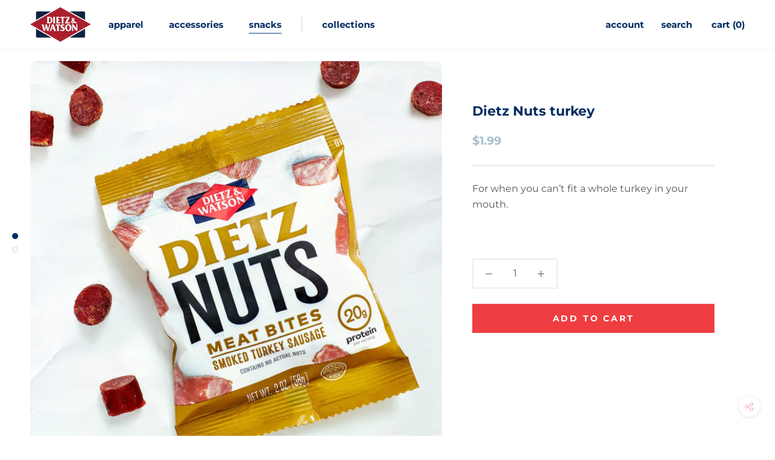

--- FILE ---
content_type: text/javascript
request_url: https://store.dietzandwatson.com/cdn/shop/t/5/assets/custom.js?v=163848375401687078061699990096
body_size: -573
content:
function validateEmail(mail){return!!/^\w+([\.-]?\w+)*@\w+([\.-]?\w+)*(\.\w{2,3})+$/.test(mail)}$(".m-input .submit-arrow").click(function(e){$(".email-signup-block form").submit()}),$(".email-signup-block form").submit(function(e){e.preventDefault(),$("#emailSignup").removeClass("input__field--error"),$(".email-signup-block .form-error").fadeOut(100);var email=$(this).find("input").val();validateEmail(email)?window.open("https://dietzandwatson.com/newsletter?e="+email,"_blank"):($("#emailSignup").addClass("input__field--error"),$(".email-signup-block .form-error").fadeIn(300))});
//# sourceMappingURL=/cdn/shop/t/5/assets/custom.js.map?v=163848375401687078061699990096


--- FILE ---
content_type: image/svg+xml
request_url: https://store.dietzandwatson.com/cdn/shop/t/5/assets/cursor-zoom-in.svg?v=21229892411568071091699990109
body_size: -616
content:
<svg width="35" height="35" viewBox="0 0 35 35" xmlns="http://www.w3.org/2000/svg">
  <g fill="none" fill-rule="nonzero">
    <circle fill="#aac1d0" cx="17.5" cy="17.5" r="17.5"/>
    <path fill="#002d62" d="M24 18h-6v6h-1v-6h-6v-1h6v-6h1v6h6"/>
  </g>
</svg>